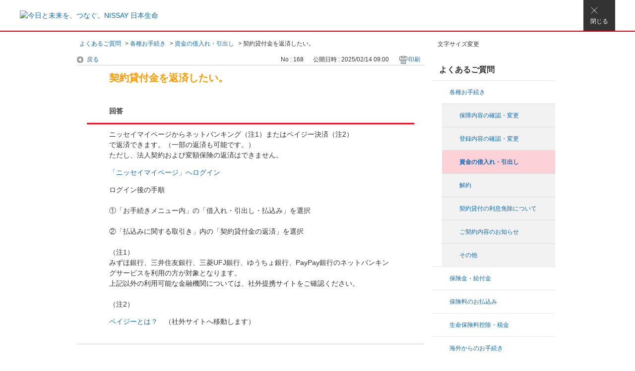

--- FILE ---
content_type: text/html; charset=utf-8
request_url: https://faq.nissay.co.jp/faq/show/168?category_id=45&site_domain=default
body_size: 8147
content:
<!DOCTYPE html PUBLIC "-//W3C//DTD XHTML 1.0 Transitional//EN" "http://www.w3.org/TR/xhtml1/DTD/xhtml1-transitional.dtd">
<html xmlns="http://www.w3.org/1999/xhtml" lang="ja" xml:lang="ja">
  <head>
 <meta http-equiv="content-type" content="text/html; charset=UTF-8" />
    <meta http-equiv="X-UA-Compatible" content="IE=edge,chrome=1" />
    <meta http-equiv="Pragma" content="no-cache"/>
    <meta http-equiv="Cache-Control" content="no-cache"/>
    <meta http-equiv="Expires" content="0"/>
    <meta name="description" content="ニッセイマイページからネットバンキング（注1）またはペイジー決済（注2）
で返済できます。（一部の返済も可能です。）
ただし、法人契約および変額保険の返済はできません。
「ニッセイマイページ」へログイ" />
    <meta name="keywords" content="資金の借入れ・引出し,各種お手続き,日本生命,よくあるご質問" />
    <meta name="csrf-param" content="authenticity_token" />
<meta name="csrf-token" content="PBj4n76XPHPLeHRZhEj55GVBJ6J6KxLp3YUYjSvth7CZcse1zf-U0fJJypzi3kYBedD7OJTyHaUBWNeiHKfwoA" />
    <script src="/assets/application_front_pc-70829ab258f817609cf7b092652328b6cc107d834757186420ba06bcb3c507c9.js"></script>
<script src="/assets/calendar/calendar-ja-da58e63df1424289368016b5077d61a523d45dd27a7d717739d0dbc63fa6a683.js"></script>
<script>jQuery.migrateMute = true;</script>
<script src="/assets/jquery-migrate-3.3.2.min-dbdd70f5d90839a3040d1cbe135a53ce8f7088aa7543656e7adf9591fa3782aa.js"></script>
<link rel="stylesheet" href="/assets/application_front_pc-7cab32363d9fbcfee4c18a6add9fe66228e2561d6fe655ed3c9a039bf433fbd8.css" media="all" />
<link href="/stylesheets/style.css?1sE2Uh29yDqwCxcgHRALQnIVC7xu1-zWt5S57mEq5yVzqwl4btVgmIk6qeV7hrSnboTXJoAO45prSXbBVmCQNQ" media="all" rel="stylesheet" type="text/css" />
<link rel="stylesheet" href="https://faq.nissay.co.jp/css/style.css?site_id=-1" media="all" />
<link rel="stylesheet" href="https://faq.nissay.co.jp/css/style.css?site_id=1" media="all" />

    
    <title>契約貸付金を返済したい。
 | よくあるご質問 | 日本生命保険相互会社</title>
    
  </head>
  <body class="lang_size_medium" id="faq_show">
    
    <a name="top"></a>
    <div id="okw_wrapper">
<!-- Google Tag Manager -->
<noscript><iframe src="//www.googletagmanager.com/ns.html?id=GTM-KZQRT8" height="0" width="0" style="display:none;visibility:hidden"></iframe></noscript>
<script>(function(w,d,s,l,i){w[l]=w[l]||[];w[l].push({'gtm.start':new Date().getTime(),event:'gtm.js'});var f=d.getElementsByTagName(s)[0],j=d.createElement(s),dl=l!='dataLayer'?'&l='+l:'';j.async=true;j.src='//www.googletagmanager.com/gtm.js?id='+i+dl;f.parentNode.insertBefore(j,f);})(window,document,'script','dataLayer','GTM-KZQRT8');</script>
<!-- End Google Tag Manager -->


<!--iOS対応_ページ表示ごとにリロード-->
<script>
window.onpageshow = function(event) {
    if (event.persisted) {
         window.location.reload();
     }
};
</script>
<style id='foo' type='text/css'></style>
<!--<script src="/usr/file/attachment/heightLine.js" type="text/javascript"></script>-->

<header class="l-header-simple">
<div class="l-header-simple__outer">
<div class="l-header-simple__inner">
<div class="header-logo header-logo--simple"><a href="https://www.nissay.co.jp/" class="header-logo__link"><img src="/usr/file/attachment/logo.png" alt="今日と未来を、つなぐ。NISSAY 日本生命" class="header-logo__media" width="386" height="134" fetchpriority="high"></a></div>
<div class="header-close"><button type="button" class="header-close__button" onclick="window.close();"><span class="header-close__text">閉じる</span></button></div>
</div>
</div>
</header><!-- /.l-header-simple -->
      <div id="okw_contents">
        <div id="okw_contents_base">
          <div id="okw_contents_inner" class="clearfix">
            <div id="okw_sub_header" class="clearfix">
              <div id="login_user_name"></div>
              <ul id="fontCol" class="flo_r">
                  <li class="okw_txt">文字サイズ変更</li>
  <li class="fntSml fntSml_ja">
    <a update_flash_color="#d4e0e8" data-remote="true" href="/front/font_size?font_type=small&amp;site_domain=default">S</a>
  </li>
  <li class="fntMidOn fntMidOn_ja">
    <a update_flash_color="#d4e0e8" data-remote="true" href="/front/font_size?font_type=middle&amp;site_domain=default">M</a>
  </li>
  <li class="fntBig fntBig_ja">
    <a update_flash_color="#d4e0e8" data-remote="true" href="/front/font_size?font_type=large&amp;site_domain=default">L</a>
  </li>

              </ul>
              <ul class="okw_bread">
  <li class="okw_bread_list"><a href="/category/show/2?site_domain=default">よくあるご質問</a><span>&nbsp;&gt;&nbsp;</span><a href="/category/show/13?site_domain=default">各種お手続き</a><span>&nbsp;&gt;&nbsp;</span><a href="/category/show/38?site_domain=default">資金の借入れ・引出し</a><span>&nbsp;&gt;&nbsp;</span><span>契約貸付金を返済したい。</span></li>
</ul>
            
            </div>
            
<div id="okw_side" class="flo_r"><div class="colArea clearfix"><div class="oneCol okw_parts_category_tree"><div id="category_tree" class="category_tree">
  <div class="ttl_col"><h2 class="ttl_bg"><span class="icocate_tree">よくあるご質問</span></h2></div>
  
  
  
  <ul id="tree_2" class="category_level_0">
    
  
  <li id="tree_icon_13" class="category_open">
    <div class="category_on cate_pull_inert_bg">
      <a class="pm_icon flo_l" child_url="#" js_effect_time="500" self_tag_id="tree_icon_13" tree_open="true" href="/category/show/13?site_domain=default">/category/show/13?site_domain=default</a><a href="/category/show/13?site_domain=default">各種お手続き</a>
    </div>
    
  <ul id="tree_13" class="category_level_1">
    
  
  <li id="tree_icon_34" >
    <div class="category_none cate_pull_inert_bg">
      <a href="/category/show/34?site_domain=default">保障内容の確認・変更</a>
    </div>
    
  </li>

  
  <li id="tree_icon_35" >
    <div class="category_none cate_pull_inert_bg">
      <a href="/category/show/35?site_domain=default">登録内容の確認・変更</a>
    </div>
    
  </li>

  
  <li id="tree_icon_38" >
    <div class="category_none category_select cate_pull_inert_bg">
      <a href="/category/show/38?site_domain=default">資金の借入れ・引出し</a>
    </div>
    
  </li>

  
  <li id="tree_icon_39" >
    <div class="category_none cate_pull_inert_bg">
      <a href="/category/show/39?site_domain=default">解約</a>
    </div>
    
  </li>

  
  <li id="tree_icon_57" >
    <div class="category_none cate_pull_inert_bg">
      <a href="/category/show/57?site_domain=default">契約貸付の利息免除について</a>
    </div>
    
  </li>

  
  <li id="tree_icon_41" >
    <div class="category_none cate_pull_inert_bg">
      <a href="/category/show/41?site_domain=default">ご契約内容のお知らせ</a>
    </div>
    
  </li>

  
  <li id="tree_icon_40" >
    <div class="category_none cate_pull_inert_bg">
      <a href="/category/show/40?site_domain=default">その他</a>
    </div>
    
  </li>

  </ul>




  </li>

  
  <li id="tree_icon_8" class="category_close">
    <div class="category_on cate_pull_inert_bg">
      <a class="pm_icon flo_l" child_url="/category/tree_open/8?node=1&amp;site_domain=default&amp;tag_id=tree_icon_8" js_effect_time="500" self_tag_id="tree_icon_8" tree_open="true" href="/category/show/8?site_domain=default">/category/show/8?site_domain=default</a><a href="/category/show/8?site_domain=default">保険金・給付金</a>
    </div>
    
  </li>

  
  <li id="tree_icon_15" class="category_close">
    <div class="category_on cate_pull_inert_bg">
      <a class="pm_icon flo_l" child_url="/category/tree_open/15?node=1&amp;site_domain=default&amp;tag_id=tree_icon_15" js_effect_time="500" self_tag_id="tree_icon_15" tree_open="true" href="/category/show/15?site_domain=default">/category/show/15?site_domain=default</a><a href="/category/show/15?site_domain=default">保険料のお払込み</a>
    </div>
    
  </li>

  
  <li id="tree_icon_36" class="category_close">
    <div class="category_on cate_pull_inert_bg">
      <a class="pm_icon flo_l" child_url="/category/tree_open/36?node=1&amp;site_domain=default&amp;tag_id=tree_icon_36" js_effect_time="500" self_tag_id="tree_icon_36" tree_open="true" href="/category/show/36?site_domain=default">/category/show/36?site_domain=default</a><a href="/category/show/36?site_domain=default">生命保険料控除・税金</a>
    </div>
    
  </li>

  
  <li id="tree_icon_20" class="category_close">
    <div class="category_on cate_pull_inert_bg">
      <a class="pm_icon flo_l" child_url="/category/tree_open/20?node=1&amp;site_domain=default&amp;tag_id=tree_icon_20" js_effect_time="500" self_tag_id="tree_icon_20" tree_open="true" href="/category/show/20?site_domain=default">/category/show/20?site_domain=default</a><a href="/category/show/20?site_domain=default">海外からのお手続き</a>
    </div>
    
  </li>

  
  <li id="tree_icon_29" class="category_close">
    <div class="category_on cate_pull_inert_bg">
      <a class="pm_icon flo_l" child_url="/category/tree_open/29?node=1&amp;site_domain=default&amp;tag_id=tree_icon_29" js_effect_time="500" self_tag_id="tree_icon_29" tree_open="true" href="/category/show/29?site_domain=default">/category/show/29?site_domain=default</a><a href="/category/show/29?site_domain=default">ニッセイマイページ</a>
    </div>
    
  </li>

  
  <li id="tree_icon_49" class="category_close">
    <div class="category_on cate_pull_inert_bg">
      <a class="pm_icon flo_l" child_url="/category/tree_open/49?node=1&amp;site_domain=default&amp;tag_id=tree_icon_49" js_effect_time="500" self_tag_id="tree_icon_49" tree_open="true" href="/category/show/49?site_domain=default">/category/show/49?site_domain=default</a><a href="/category/show/49?site_domain=default">日本生命アプリ</a>
    </div>
    
  </li>

  
  <li id="tree_icon_4" class="category_close">
    <div class="category_on cate_pull_inert_bg">
      <a class="pm_icon flo_l" child_url="/category/tree_open/4?node=1&amp;site_domain=default&amp;tag_id=tree_icon_4" js_effect_time="500" self_tag_id="tree_icon_4" tree_open="true" href="/category/show/4?site_domain=default">/category/show/4?site_domain=default</a><a href="/category/show/4?site_domain=default">法人インターネットサービス</a>
    </div>
    
  </li>

  
  <li id="tree_icon_25" class="category_close">
    <div class="category_on cate_pull_inert_bg">
      <a class="pm_icon flo_l" child_url="/category/tree_open/25?node=1&amp;site_domain=default&amp;tag_id=tree_icon_25" js_effect_time="500" self_tag_id="tree_icon_25" tree_open="true" href="/category/show/25?site_domain=default">/category/show/25?site_domain=default</a><a href="/category/show/25?site_domain=default">企業保険インターネットサービス（企保ネット）</a>
    </div>
    
  </li>

  
  <li id="tree_icon_67" class="category_close">
    <div class="category_on cate_pull_inert_bg">
      <a class="pm_icon flo_l" child_url="/category/tree_open/67?node=1&amp;site_domain=default&amp;tag_id=tree_icon_67" js_effect_time="500" self_tag_id="tree_icon_67" tree_open="true" href="/category/show/67?site_domain=default">/category/show/67?site_domain=default</a><a href="/category/show/67?site_domain=default">NISSAY ハピネスナビ</a>
    </div>
    
  </li>

  
  <li id="tree_icon_43" class="category_close">
    <div class="category_on cate_pull_inert_bg">
      <a class="pm_icon flo_l" child_url="/category/tree_open/43?node=1&amp;site_domain=default&amp;tag_id=tree_icon_43" js_effect_time="500" self_tag_id="tree_icon_43" tree_open="true" href="/category/show/43?site_domain=default">/category/show/43?site_domain=default</a><a href="/category/show/43?site_domain=default">ずっともっとサービス</a>
    </div>
    
  </li>

  
  <li id="tree_icon_3" >
    <div class="category_none cate_pull_inert_bg">
      <a href="/category/show/3?site_domain=default">ベストドクターズ・サービス</a>
    </div>
    
  </li>

  
  <li id="tree_icon_22" class="category_close">
    <div class="category_on cate_pull_inert_bg">
      <a class="pm_icon flo_l" child_url="/category/tree_open/22?node=1&amp;site_domain=default&amp;tag_id=tree_icon_22" js_effect_time="500" self_tag_id="tree_icon_22" tree_open="true" href="/category/show/22?site_domain=default">/category/show/22?site_domain=default</a><a href="/category/show/22?site_domain=default">保険加入のご検討・お申込み</a>
    </div>
    
  </li>

  
  <li id="tree_icon_72" class="category_close">
    <div class="category_on cate_pull_inert_bg">
      <a class="pm_icon flo_l" child_url="/category/tree_open/72?node=1&amp;site_domain=default&amp;tag_id=tree_icon_72" js_effect_time="500" self_tag_id="tree_icon_72" tree_open="true" href="/category/show/72?site_domain=default">/category/show/72?site_domain=default</a><a href="/category/show/72?site_domain=default">財形</a>
    </div>
    
  </li>

  
  <li id="tree_icon_60" class="category_close">
    <div class="category_on cate_pull_inert_bg">
      <a class="pm_icon flo_l" child_url="/category/tree_open/60?node=1&amp;site_domain=default&amp;tag_id=tree_icon_60" js_effect_time="500" self_tag_id="tree_icon_60" tree_open="true" href="/category/show/60?site_domain=default">/category/show/60?site_domain=default</a><a href="/category/show/60?site_domain=default">その他</a>
    </div>
    
  </li>

  </ul>









</div>
</div></div></div><div id="okw_center" class="okw_side flo_l"><div class="colArea clearfix"><div class="oneCol okw_main_faq">    <!-- FAQ_CONTENTS_AREA -->
    <div class="faq_qstInf_col clearfix">
    <ul class="siteLink">
        <li class="preLink">
            <a title="戻る" href="/category/show/45?site_domain=default">戻る</a>
        </li>
    </ul>
  <ul class="faq_dateNo flo_r">
    <li class="faq_no">No&nbsp;:&nbsp;168</li>
      <li class="faq_date">公開日時&nbsp;:&nbsp;2025/02/14 09:00</li>
        <li class="faq_print">
          <span class="icoPrint">
              <a target="_blank" href="/print/faq/168?category_id=45&amp;site_domain=default">印刷</a>
          </span>
        </li>
  </ul>
</div>
<span class="mark_area"></span>

<script type='text/javascript'>
    //<![CDATA[
    $(function() {
        $("#faq_tag_search_return_button").click(function () {
            const keywordTagsJ = JSON.stringify()
            const faqId = `${}`
            faq_popup_close_log(keywordTagsJ, faqId);
            window.close();
            return false;
        });
    });
    //]]>
</script>

<h2 class="faq_qstCont_ttl"><span class="icoQ">契約貸付金を返済したい。
</span></h2>
<div class="faq_qstCont_col">
  <dl class="faq_cate_col clearfix">
    <dt>カテゴリー&nbsp;:&nbsp;</dt>
    <dd>
      <ul>
          <li class="clearfix">
            <a href="/category/show/2?site_domain=default">よくあるご質問</a><span>&nbsp;&gt;&nbsp;</span><a href="/category/show/13?site_domain=default">各種お手続き</a><span>&nbsp;&gt;&nbsp;</span><a href="/category/show/38?site_domain=default">資金の借入れ・引出し</a>
          </li>
      </ul>
    </dd>
  </dl>
</div>
<h2 class="faq_ans_bor faq_ans_ttl">
    <span class="icoA">回答</span>
</h2>
<div class="faq_ans_col">
  <div id="faq_answer_contents" class="faq_ansCont_txt clearfix">
    <div>ニッセイマイページからネットバンキング（注1）またはペイジー決済（注2）<br>
で返済できます。（一部の返済も可能です。）<br>
ただし、法人契約および変額保険の返済はできません。</div>
<ul class="list-link-01"><li><a target="_blank" href="https://www.nissay.co.jp/keiyaku/senyo/login/"><span>「ニッセイマイページ」へログイン</span></a></li>
</ul>
<div>ログイン後の手順</div>
<div>&nbsp;</div>
<div>①「お手続きメニュー内」の「借入れ・引出し・払込み」を選択</div>
<div>&nbsp;</div>
<div>②「払込みに関する取引き」内の「契約貸付金の返済」を選択</div>
<div>&nbsp;</div>
<div>（注1）<br>
みずほ銀行、三井住友銀行、三菱UFJ銀行、ゆうちょ銀行、PayPay銀行のネットバンキングサービスを利用の方が対象となります。<br>
上記以外の利用可能な金融機関については、社外提携サイトをご確認ください。</div>
<div>&nbsp;</div>
<div>（注2）</div>
<ul class="list-link-01"><li><a target="_blank" href="https://www.jampa.gr.jp/"><span>ペイジーとは？</span></a><a href="https://www.jampa.gr.jp/"><span><img class="cke5-image icn" src="/usr/file/attachment/icn_window_01.gif" alt="" width="13" height="10"></span></a><span>　（社外サイトへ移動します）</span></li>
</ul>

  </div>
  
</div>

<script type="text/javascript">
$(function() {
  function resetFaqCountFlag() {
    window.__faq_countup_sent__ = false;
  }

  function countUpOnce() {
    // すでに送信済みならスキップ
    if (window.__faq_countup_sent__) return;
    window.__faq_countup_sent__ = true;

    fetch("/faq/countup?site_domain=default", {
      method: "POST",
      headers: {
        "Content-Type": "application/json",
        "X-CSRF-Token": $('meta[name=csrf-token]').attr('content'),
        "X-Requested-With": "XMLHttpRequest"
      },
      body: JSON.stringify({
        faq_id: "168",
        category_id: "38"
      })
    });
  }

  countUpOnce();

  // PC タグ検索 個別のモーダルを閉じる場合
  $("#faq_show .faq_tag_search_return_button").on("click", function() {
    resetFaqCountFlag();
  });
  // PC タグ検索 全てのモーダルを閉じる場合
  $("#faq_show .faq_tag_search_close_button").on("click", function() {
    resetFaqCountFlag();
  });

  // スマホ タグ検索
  $('.faq_tag_modal_close_btn').on("click", function() {
    resetFaqCountFlag();
  });

  // PC スーパーアシスタント Colorboxモーダルを閉じる場合
  $(document).on("cbox_closed", function() {
    resetFaqCountFlag();
  });

  // スマホ スーパーアシスタント FAQ詳細から戻る場合
  $("#toggle_preview_faq").on("click", function() {
    resetFaqCountFlag();
  });
});
</script>


    <!-- /FAQ_CONTENTS_AREA -->


</div></div><div class="colArea clearfix"><div class="oneCol okw_parts_enquete">  <div class="okw_enquete_area">
    <h2 class="questioner_ttl" id="enquete_form_message">アンケート:ご意見をお聞かせください</h2>
    <div class="questioner_col">
      <form id="enquete_form" update_flash_color="#d4e0e8" action="/faq/new_faq_enquete_value?site_domain=default" accept-charset="UTF-8" data-remote="true" method="post"><input type="hidden" name="authenticity_token" value="roCLJMoMTHEQrutY0l87vSXPJkxnAYEYgRP4qWAy75dztQFsE4a3THsyuOK5GfAXe-kcyPtmMUmXhk3UgFsIgg" autocomplete="off" />
        <ul class="faq_form_list">
          <input value="168" autocomplete="off" type="hidden" name="faq_enquete_value[faq_id]" id="faq_enquete_value_faq_id" />
          <input value="45" autocomplete="off" type="hidden" name="faq_enquete_value[category_id]" id="faq_enquete_value_category_id" />
          
            <li>
                  <input type="radio" value="1" checked="checked" name="faq_enquete_value[enquete_id]" id="faq_enquete_value_enquete_id_1" />
              <label for="faq_enquete_value_enquete_id_1">参考になった</label>
            </li>
            <li>
                  <input type="radio" value="2" name="faq_enquete_value[enquete_id]" id="faq_enquete_value_enquete_id_2" />
              <label for="faq_enquete_value_enquete_id_2">参考にならなかった</label>
            </li>
        </ul>
          <div class="questioner_txt_col">
            <span class="questioner_sub_msg">ご意見・ご感想をお寄せください</span>
                <textarea cols="70" rows="2" class="questioner_txt" name="faq_enquete_value[comment]" id="faq_enquete_value_comment">
</textarea>
            <span class="questioner_description">お問い合わせを入力されましてもご返信はいたしかねます</span>
          </div>
        <div class="questioner_submit_btn">
          <input type="submit" name="commit" value="送信する" id="enquete_form_button" class="questioner_btn" />
        </div>
<input type="hidden" name="site_domain" value="default" /></form>    </div>
  </div>

</div></div><div class="colArea clearfix"><div class="flo_l twoCol okw_parts_usr_12"><script type='text/javascript'>
//<![CDATA[
(function() {
$(document).ready(function(){

//-------------------------------------------------------ここからアンケートボタン表示処理

//○、×のボタンの表示処理
var btnContainer = $("<div>")

//○、×のボタンを設定
$('.faq_form_list > li').each(function (i) {
var enqueteId = $(this).children("input").val();
var enqueteBtn = $("<input>", {'name': "faq_enquete_value[enquete_id]", 'id': "enquete_radio" + i});
enqueteBtn.attr("type", "radio").attr("value", enqueteId);
var enqueteLabel = $("<label>", {'id': "enquete_btn" + i, 'class': "submit_enquete_btn" + i});
enqueteLabel.attr("for", "enquete_radio" + i);

//○、×のボタンをコンテナに格納
enqueteLabel.append(enqueteBtn);
btnContainer.append(enqueteLabel);
});

//formタグの中にボタンを設置
$('#enquete_form').append(btnContainer);

//非表示
$('.faq_form_list > li').remove();

//初期表示時はアンケート記入欄
var questionerTxtCol = $('.questioner_txt_col').remove();
//初期表示時は送信ボタンを非表示
var questionerSubmitBtn = $('.questioner_submit_btn').remove();

//-------------------------------------------------------ここまでアンケートボタン表示処理


//メッセージを出力するための修正
var messageId = $('#enquete_form_message').attr('id','new_enquete_form_message');

//マウスオーバー時処理
$('.submit_enquete_btn').mouseover(function() {
if ($(this).hasClass('hover_btn')) return;
$(this).addClass('hover_btn');
});

//マウスアウト時処理
$('.submit_enquete_btn').mouseout(function() {
if (!$(this).hasClass('hover_btn'))  return;
$(this).removeClass('hover_btn');
});

//アンケートボタン押下時処理
$('input[id^="enquete_radio"]').click(function(){

var marubatsuJudgeId = $(this).attr('id');
var maruId = 'enquete_radio0';
var batsuId = 'enquete_radio1';

// 20210517 アンケートボタンの非活性化


//アンケートボタン非活性時は未処理
if ($(this).hasClass('disable_btn'))  return;

//アンケート文言変更
$('#new_enquete_form_message').html('送信ボタンを押してください。');

//押下されたアンケートボタンのIDを取得
var marubatsuJudgeId = $(this).attr('id');
var maruId = "enquete_radio0"
var batsuId = "enquete_radio1"

//アンケート「×」ボタン押下時
if(marubatsuJudgeId == batsuId) {
$('.submit_enquete_btn0').addClass('disable_btn');
//アンケート記入欄を表示
$('#enquete_form').append(questionerTxtCol);
$('#enquete_form').append(questionerSubmitBtn);

//ガード文言削除
$('.questioner_sub_msg').remove();

//ガード文言変更
$('.questioner_description').html('このフォームに入力していただいた内容への回答はしておりません。<br>個別のご質問につきましては<a href="https://www.nissay.co.jp/navigator/contact/">「お問合せ」</a>をご利用ください。');

//プレースホルダー設定
$('.questioner_txt').attr('placeholder', 'ご意見・ご要望をお聞かせください ');

//送信ボタンの活性化
$('#enquete_form_button').removeAttr('disabled');

//マウスオーバー時処理2
$('#enquete_form_button').mouseover(function() {
if ($(this).hasClass('send_button_pointer')) return;
$(this).addClass('send_button_pointer');
});

//マウスアウト時処理2
$('#enquete_form_button').mouseout(function() {
if (!$(this).hasClass('send_button_pointer'))  return;
$(this).removeClass('send_button_pointer');
});



} else {

$('.submit_enquete_btn1').addClass('disable_btn');
} 
//アンケート記入欄を表示
$('#enquete_form').append(questionerTxtCol);
$('#enquete_form').append(questionerSubmitBtn);

//ガード文言削除
$('.questioner_sub_msg').remove();

//ガード文言変更
$('.questioner_description').html('このフォームに入力していただいた内容への回答はしておりません。<br>個別のご質問につきましては<a href="https://www.nissay.co.jp/navigator/contact/">「お問合せ」</a>をご利用ください。');

//プレースホルダー設定
$('.questioner_txt').attr('placeholder', 'ご意見・ご要望をお聞かせください ');

//送信ボタンの活性化
$('#enquete_form_button').removeAttr('disabled');

//マウスオーバー時処理2
$('#enquete_form_button').mouseover(function() {
if ($(this).hasClass('send_button_pointer')) return;
$(this).addClass('send_button_pointer');
});

//マウスアウト時処理2
$('#enquete_form_button').mouseout(function() {
if (!$(this).hasClass('send_button_pointer'))  return;
$(this).removeClass('send_button_pointer');
});

});

//送信ボタン押下時の挙動
$('#enquete_form').on('click','#enquete_form_button',function(){

$('#new_enquete_form_message').html('アンケートへのご協力ありがとうございます');

//送信ボタン非活性時は未処理（表示されていない）
if ($(this).hasClass('disable_btn'))  return;

//フォームの送信（アンケート回答内容&入力内容）
$('#enquete_form').submit();

//アンケート部非表示
$('#enquete_form').remove();

//完了文言設定
var completeNotesContainer = $("<div>");
completeNotesContainer.append('<span>ご回答いただきまして、ありがとうございます。<br>今後の参考にさせていただきます。</span>');

//完了文言エリア表示
$('.questioner_col').append(completeNotesContainer);

});

});



})();

//]]>
</script>

<style type='text/css'>
.okw_enquete_area {
 background: #FFFFFF;
 border: solid 2px #fd0e23;
 border-radius: 0px;
 width: 80%;
 padding: 0;
 }

.questioner_ttl {
 border: none; background: #fd0e23;
 text-align: center;
 color: #FFFFFF;
 margin-bottom: 10px;
 padding-bottom: 10px;
 }

.submit_enquete_btn {
 width:120px; height:
100px; margin: 0 30px 10px;
 border: none;
 display: inline-block;
 }

.submit_enquete_btn > input[type='radio'] {
 opacity: 0;
 filter: alpha(opacity=0);- ms-filter: "alpha(opacity=0)";
 }

#enquete_btn0 {
 background: url('/usr/file/attachment/btn_vote_enable1.png') no-repeat;
  background-size: contain;
 }

#enquete_btn1 {
 background: url('/usr/file/attachment/btn_vote_enable2.png') no-repeat;
 background-size: contain;
 }

#enquete_btn0.hover_btn {
 background: url('/usr/file/attachment/btn_vote_enable1_hover.png') no-repeat;
 cursor: pointer;
 background-size: contain;
 }

#enquete_btn1.hover_btn {
 background: url('/usr/file/attachment/btn_vote_enable2_hover.png') no-repeat;
 cursor: pointer;
 background-size: contain;
}

#enquete_btn0.disable_btn {
 background: url('/usr/file/attachment/btn_vote_disable1.png') no-repeat; 
 cursor: auto;
 background-size: contain;
 }

#enquete_btn1.disable_btn {
 background: url('/usr/file/attachment/btn_vote_disable2.png') no-repeat;
 cursor: auto; background-size: contain;
 }

.display_none {
 display:none;
}

.questioner_txt_col {
 width: 400px;
 text-align: center;
 margin: auto;
 padding-top: 10px;
 padding-bottom: 10px;
 }

.questioner_txt {
    height: 150px;
 }

.questioner_btn {
 color: #4c4c4c;
}

.questioner_description {
  color: #4c4c4c;
}

.send_button_pointer {
 cursor: pointer;
}
.submit_enquete_btn0 {
 width:120px; height:
100px; margin: 0 30px 10px;
 border: none;
 display: inline-block;
 }

.submit_enquete_btn1 {
 width:120px; height:
 100px; margin: 0 30px 10px;
 border: none;
 display: inline-block;
 }

.submit_enquete_btn0 > input[type='radio'] {
 opacity: 0;
 filter: alpha(opacity=0);- ms-filter: "alpha(opacity=0)";
 }

.submit_enquete_btn1 > input[type='radio'] {
 opacity: 0;
 filter: alpha(opacity=0);- ms-filter: "alpha(opacity=0)";
 }



</style></div><div class="flo_r twoCol"></div></div><div class="colArea clearfix"><div class="oneCol okw_parts_faq_relations">  <span class="spinner"></span>

  <script type="text/javascript">
      $.ajax({
          type: 'GET',
          url: '/custom_part/faq_relations?category_id=38&id=168&site_domain=default&split=false',
          dataType: 'html',
          success: function(data) {
              $('.okw_parts_faq_relations').html(data)
          }
      });
  </script>
</div></div><p class="topLink"><a href="#top">TOPへ</a></p></div>
<script type="text/javascript">
$(function() {
  function resetFaqCountFlag() {
    window.__faq_countup_sent__ = false;
  }

  function countUpOnce() {
    // すでに送信済みならスキップ
    if (window.__faq_countup_sent__) return;
    window.__faq_countup_sent__ = true;

    fetch("/faq/countup?site_domain=default", {
      method: "POST",
      headers: {
        "Content-Type": "application/json",
        "X-CSRF-Token": $('meta[name=csrf-token]').attr('content'),
        "X-Requested-With": "XMLHttpRequest"
      },
      body: JSON.stringify({
        faq_id: "168",
        category_id: "38"
      })
    });
  }

  countUpOnce();

  // PC タグ検索 個別のモーダルを閉じる場合
  $("#faq_show .faq_tag_search_return_button").on("click", function() {
    resetFaqCountFlag();
  });
  // PC タグ検索 全てのモーダルを閉じる場合
  $("#faq_show .faq_tag_search_close_button").on("click", function() {
    resetFaqCountFlag();
  });

  // スマホ タグ検索
  $('.faq_tag_modal_close_btn').on("click", function() {
    resetFaqCountFlag();
  });

  // PC スーパーアシスタント Colorboxモーダルを閉じる場合
  $(document).on("cbox_closed", function() {
    resetFaqCountFlag();
  });

  // スマホ スーパーアシスタント FAQ詳細から戻る場合
  $("#toggle_preview_faq").on("click", function() {
    resetFaqCountFlag();
  });
});
</script>


          </div>
        </div>
      </div>
<!--twoCol配置時、中身がないものは非表示-->
<script type='text/javascript'>
$(window).on('load',function(){
$(".twoCol:not(:has(div))").hide();
});
</script>
<!--サブカテゴリーページ、中身がないものは非表示-->
<script type='text/javascript'>
$(window).on('load',function(){
$(".colArea:not(:has(div))").hide();
});
</script>

<!--小_移動-->
<script type='text/javascript'>
$(window).on('load',function(){
	$('.fntSml').insertAfter('.fntBig');
	$('.fntSmlOn').insertAfter('.fntBig');
	$('.fntSml').insertAfter('.fntBigOn');
	$('#fontCol').show();
});
$(document).ajaxComplete(function(event, xhr, settings) {
  var pattern = new RegExp('/front/font_size?');
  if (!pattern.test(settings.url)) return;

  $('.fntSml').insertAfter('.fntBig');
  $('.fntSmlOn').insertAfter('.fntBig');
  $('.fntSml').insertAfter('.fntBigOn');
  $('#fontCol').show();
});
</script>

<div class="l-simpleStructure-button">
<div class="m-button m-button--center"><button type="button" class="m-button__main m-button__main--close" onclick="window.close();">閉じる</button></div>
</div>

<div class="l-copy">
<div class="l-copy__inner">
<div class="l-copy__textWrap">
<small class="l-copy__text"><span class="l-copy__textItem">Copyright © 日本生命保険相互会社</span></small>
</div>
<div class="l-copy__media"><img class="l-copy__mediaItem" src="/usr/file/attachment/logo.png" alt="今日と未来を、つなぐ。NISSAY 日本生命" width="386" height="134"></div>
</div>
</div>      <div id="okw_footer_default" class="clearfix">
        <p id="okw_logo_footer" class="flo_r logo_footer">
          <a href="https://aisaas.pkshatech.com/faq/" target="_blank">PKSHA FAQ logo</a>
        </p>
      </div>
    </div>


  </body>
</html>


--- FILE ---
content_type: text/html; charset=utf-8
request_url: https://faq.nissay.co.jp/custom_part/faq_relations?category_id=38&id=168&site_domain=default&split=false
body_size: 535
content:
    <div class="ttl_col"><h2 class="ttl_bg"><span class="icoFaq">関連するFAQ</span></h2></div>
    <ul class="faq_relate_list">
        <li class="faq_list_bg1 Q_sml">
          <a title="契約貸付を利用したい。" href="/faq/show/167?category_id=38&amp;site_domain=default">契約貸付を利用したい。</a>
        </li>
        <li class="faq_list_bg2 Q_sml">
          <a title="急にお金が必要になったときは、どうしたらよいのでしょうか。" href="/faq/show/166?category_id=38&amp;site_domain=default">急にお金が必要になったときは、どうしたらよいのでしょうか。</a>
        </li>
        <li class="faq_list_bg1 Q_sml">
          <a title="契約貸付金の利用可能額を知りたい。" href="/faq/show/170?category_id=38&amp;site_domain=default">契約貸付金の利用可能額を知りたい。</a>
        </li>
        <li class="faq_list_bg2 Q_sml">
          <a title="現在利用している契約貸付金は、いくらですか？
" href="/faq/show/181?category_id=38&amp;site_domain=default">現在利用している契約貸付金は、いくらですか？
</a>
        </li>
        <li class="faq_list_bg1 Q_sml">
          <a title="お客様番号(お客様ID)とは何ですか？" href="/faq/show/144?category_id=38&amp;site_domain=default">お客様番号(お客様ID)とは何ですか？</a>
        </li>
    </ul>



--- FILE ---
content_type: text/css
request_url: https://faq.nissay.co.jp/css/style.css?site_id=1
body_size: 8834
content:
:root {
  /* 基本となるカラー（ほとんどの場合変更不要） */
  --COLOR_BASE_DARK: #333;
  --COLOR_BASE_LIGHT: #fff;
  /* このサイト固有の主要カラー */
  --COLOR_BRAND_PRIMARY: #dc000c;
  --COLOR_BRAND_SECONDARY: #d9d9d9;
  /* 背景色として汎用的に使用するカラー */
  --COLOR_BACKGROUND_LIGHT: #fff;
  --COLOR_BACKGROUND_DARKGRAY: #ebebec;
  --COLOR_BACKGROUND_GRAY: #f8f8f8;
  /* 罫線色として汎用的に使用するカラー */
  --COLOR_OUTLINE_DARK: #efefef;
  /* 余白や高さの基準になるサイズ */
  --SPACING: 4px;
  /* ブレークポイント */
  --MAJOR_BREAKPOINT: 768px;
  /* ウィンドウ幅がコンテンツ幅以下時の左右の余白 */
  --OUTSIDE_GUTTER_SP: calc(var(--SPACING) * 4);
  --OUTSIDE_GUTTER_PC: calc(var(--SPACING) * 6);
  /* コンテンツ幅 */
  --CONTENT_WIDTH_SP: calc(375px - (var(--OUTSIDE_GUTTER_SP) * 2));
  --CONTENT_WIDTH_PC: 1200px;
  /* モジュール間マージンとして汎用的に使用するサイズ */
  --SIZE_MODULE_MARGIN: calc(var(--SPACING) * 10);
  /* モジュールを入れ子にしたときのモジュール間マージン */
  --SIZE_NESTED_MODULE_MARGIN: calc(var(--SPACING) * 4);
  /* transition */
  --TRANSITION: 0.3s cubic-bezier(0.25, 0.8, 0.25, 1);
  /* z-index ※ 500を上限として、z-indexの定義を行うこと */
  --ZINDEX_OVERLAY: 500;
  --ZINDEX_HEADER: 200;
  --ZINDEX_PAGE_TOP: 100;
  --ZINDEX_LAYER4: 20;
  --ZINDEX_LAYER3: 15;
  --ZINDEX_LAYER2: 10;
  --ZINDEX_LAYER1: 5;
  --ZINDEX_DEFAULT: 0;
  --ZINDEX_BEHIND: -1;
  /* font-family */
  --FONT_FAMILY: "Yu Gothic", "游ゴシック", "YuGothic", "Hiragino Kaku Gothic ProN", sans-serif;
  /* height */
  --HEADER_HEIGHT: 62px;
  --FOOTER_HEIGHT: 890px;
  /* line-height */
  --LINE_HEIGHT: 1.5;
  --LINE_HEIGHT_WIDE: 1.75;
}

body {
  font-family: 'ヒラギノ角ゴ ProN', 'Hiragino Kaku Gothic ProN', 'メイリオ', 'Meiryo','ＭＳ Ｐゴシック', 'MS PGothic',sans-serif; /* 文字フォント */
  color: #4c4c4c;
  min-width: 980px;
}

img {
  max-width: 100%;
  height: auto;
}

button {
  cursor: pointer;
}

/* ------------------------------
     link
------------------------------ */
/* リンク */
a:link {
    color: #0b6aba; /* テキスト色 */
    text-decoration: none; /* テキスト装飾 */
}
/* 訪問済み */
a:visited {
    color: #0b6aba; /* テキスト色 */
    text-decoration: none; /* テキスト装飾 */
}
/* ホバー */
a:hover {
    color: #2e93e9;
    text-decoration: underline !important;
}
/* アクティブ */
a:active {
    color: #2e93e9 !important;
    text-decoration: underline !important;
}
#okw_contents, #okw_contents_base, #okw_contents_inner {
    background: transparent;
}

#okw_contents {
  margin-top: 10px;
}

#okw_contents_base {
    width: 970px;
}
#okw_contents_base, #okw_contents_inner {
    padding: 0;
}
.twoCol {
    width: 480px;
}

/*パンくず*/
.okw_bread {
    width: 690px;
    padding: 5px;
}

/*文字サイズ周り*/
#fontCol {
	display: none;
	margin-right: 5px;
}
.okw_txt {
    margin-top: 6px;
}
/* ------------------------------
     font size
------------------------------ */
/* 大 */
body.lang_size_large,
.lang_size_large textarea {
    font-size: 110%; /* 文字サイズ */
}
.lang_size_large .login_txt,
.lang_size_large .keyword_frm {
    font-size: 100%; /* 文字サイズ */
}
/* 中 */
body.lang_size_medium,
.lang_size_medium .login_txt,
.lang_size_medium  .keyword_frm,
.lang_size_medium textarea {
    font-size: 88%; /* 文字サイズ */
}
/* 小→最大に変更 */
body.lang_size_small,
.lang_size_small textarea {
    font-size: 120%; /* 文字サイズ */
}
.lang_size_small .login_txt,
.lang_size_small .keyword_frm {
    font-size: 110%; /* 文字サイズ */
}
.fntBig,
.fntMid,
.fntSml,
li.fntBigOn,
li.fntMidOn,
li.fntSmlOn {
	width: 48px;
	height: 30px;
	margin-right: 0;
}
/* 大 */
li.fntBig {
    background-image: url("/usr/file/attachment/font_big_off.png"); /* 背景画像 */
}
/* 中 */
li.fntMid {
    background-image: url("/usr/file/attachment/font_mid_off.png"); /* 背景画像 */
}
/* 小 */
li.fntSml {
    background-image: url("/usr/file/attachment/font_max_off.png"); /* 背景画像 */
}
/* 大 アクティブ */
li.fntBigOn {
    background-image: url("/usr/file/attachment/font_big_on.png"); /* 背景画像 */
}
/* 中 アクティブ */
li.fntMidOn {
    background-image: url("/usr/file/attachment/font_mid_on.png"); /* 背景画像 */
}
/* 小 アクティブ */
li.fntSmlOn {
    background-image: url("/usr/file/attachment/font_max_on.png"); /* 背景画像 */
}
/* 大 ホバー */
li.fntBig:hover {
    background-image: url("/usr/file/attachment/font_big_h.png"); /* 背景画像 */
}
/* 中 ホバー */
li.fntMid:hover {
    background-image: url("/usr/file/attachment/font_mid_h.png"); /* 背景画像 */
}
/* 小 ホバー */
li.fntSml:hover {
    background-image: url("/usr/file/attachment/font_max_h.png"); /* 背景画像 */
}

/*ヘッダー*/
.l-header-simple {
  font-family: var(--FONT_FAMILY);
}

.l-header-simple__outer {
  background-color: #fff;
  border-bottom: 2px solid var(--COLOR_BRAND_PRIMARY);
  z-index: var(--ZINDEX_HEADER);
}
@media screen and (768px <= width) {
  .l-header-simple__outer {
    height: auto;
    padding-inline: 20px;
  }
}

.l-header-simple__inner {
  display: flex;
  min-height: 62px;
  justify-content: space-between;
  max-width: var(--CONTENT_WIDTH_PC);
  margin: 0 auto;
}
@media screen and (768px <= width) {
  .l-header-simple__inner {
    align-items: center;
    padding-block: 26px;
  }
}
.header-logo {
  display: grid;
  place-content: center;
  grid-area: logo;
}
@media screen and (768px <= width) {
  .header-logo {
    place-content: end;
  }
}
@media screen and (1200px <= width) {
  .header-logo {
    place-content: center;
  }
}
@media screen and (width < 768px) {
  .header-logo--simple {
    padding: 6px 0 0 16px;
  }
}

.header-logo__media {
  height: auto;
  max-width: 100%;
  width: 133px;
}
@media screen and (768px <= width) {
  .header-logo__media {
    width: 143px;
  }
}
@media screen and (1200px <= width) {
  .header-logo__media {
    width: 193px;
  }
}

.header-close__button {
  position: relative;
  display: grid;
  gap: 4px;
  justify-content: center;
  grid-template-rows: 1fr auto;
  align-items: end;
  width: 64px;
  height: 100%;
  color: #fff;
  cursor: pointer;
  border: 0;
  background-color: var(--COLOR_BASE_DARK);
  font-family: var(--FONT_FAMILY) !important;
}
@media screen and (768px <= width) {
  .header-close__button {
    grid-template-columns: 1fr auto;
    grid-template-rows: unset;
    width: auto;
    min-width: 100px;
    height: auto;
    gap: 12px;
    min-height: 40px;
    padding-inline: 13px;
    align-items: center;
  }
}
.header-close__button::before {
  content: "";
  width: 16px;
  height: 16px;
  background-image: url("[data-uri]");
  background-repeat: no-repeat;
  background-size: contain;
  margin-inline: auto;
}
@media screen and (768px <= width) {
  .header-close__button::before {
    order: 2;
  }
}

.header-close__text {
  font-size: 12px;
  line-height: var(--LINE_HEIGHT_WIDE);
  padding-bottom: 8px;
}
@media screen and (768px <= width) {
  .header-close__text {
    padding-bottom: 0;
    order: 1;
    font-size: 16px;
    font-weight: bold;
  }
}


/*見出しアイコン非表示*/
.icoInf, .icoKeyword, .icoQa, .icoNew, .icoCate, .icoResult, .icoHelpdesk, .icoLogin, .icoFavorite, .icoPickup, .icoCommunity, .icoProf, .icoKey, .icoFaq {
    background-image: none;
    padding: 18px 0 0 15px;
}

/*colArea*/
.colArea {
    margin-bottom: 20px;
}

/*見出し*/
.ttl_col {
    background: transparent url(/usr/file/attachment/title_start.jpg) no-repeat scroll left top;
    height: 53px;
    padding-left: 10px;
}
.ttl_bg {
    background: transparent url(/usr/file/attachment/title_main.jpg) no-repeat scroll right top;
    height: 53px;
}
.ttl_col h2 {
    font-size: 17px;
    padding: 2px 0 0 0px;
}

.okw_parts_attention_keyword .ttl_col {
    background: transparent url(/usr/file/attachment/yoku_title_start.jpg) no-repeat scroll left top;
    height: 48px;
    padding-left: 10px;
}
.okw_parts_attention_keyword .ttl_bg {
    background: transparent url(/usr/file/attachment/yoku_title_main.jpg) no-repeat scroll right top;
    height: 48px;
}
.icoHot {
    background-image: none;
    padding: 16px 0 0 15px;
    font-size: 15px;
}
.attention_keyword_list {
    padding: 17px 30px;
    margin-top: 0;
}

/*info&news位置調整*/
.twoCol.okw_parts_info_and_news {
    margin-top: -169px;
    height: 277px;
}
.lang_size_large .twoCol.okw_parts_info_and_news {
    margin-top: -174px;
    padding-bottom: 16px;
}
.lang_size_small .twoCol.okw_parts_info_and_news {
    margin-top: -176px;
    padding-bottom: 22px;
}
.datetime {
    float: left;
    width: 100%;
}

.infoTxt {
	margin-top: 5px;
}
.newsList li {
    margin-bottom: 10px;
    background: transparent url(/usr/file/attachment/list02.png) no-repeat top left -4px;
    padding-left: 15px;
}

.newsList li + li + li + li + li {
    display: none;
}

/*パーツ背景*/
.oneCol {
	background: transparent url(/usr/file/attachment/oneCol_bg.png) repeat-y  center bottom;
}
.oneCol.okw_parts_search {
	background: transparent url(/usr/file/attachment/twoCol_bg.png) repeat-y  center bottom;
	padding-bottom: 1px;
}
.okw_side .oneCol {
    background: transparent url(/usr/file/attachment/okw_center_bg.png) repeat-y center bottom;
}
#faq_show .okw_side .oneCol {
    background: transparent;
}
.twoCol {
	background: transparent url(/usr/file/attachment/twoCol_bg.png) repeat-y  center bottom;
}


.search_frmArea {
    margin: 20px 30px 26px;
}
.keyword_frm {
    border-width: 1px;
    width: 74.5%;
    padding: 0 10px;
}
#okw_side .oneCol.okw_parts_search {
    background: transparent url(/usr/file/attachment/okw_side_bg.png) repeat-y center bottom;
    margin-bottom: 15px;
}
#okw_side .oneCol.okw_parts_search .search_frmArea {
    padding: 5px 20px;
}
#okw_side .oneCol.okw_parts_search .search_frmArea .keyword_frm {
    width: 198px;
}

.search_frmArea .keyword_frmbtn {
    background: transparent url(/usr/file/attachment/btn_search.png) no-repeat scroll left top;
    width: 70px;
    height: 30px;
    text-indent: -99999px;
    margin: 0 0 0 15px;
}
.search_frmArea .keyword_frmbtn:hover {
    background: transparent url(/usr/file/attachment/btn_search_h.png) no-repeat scroll left top;
}
#okw_side .oneCol.okw_parts_search .search_frmArea .keyword_frmbtn {
    margin: 8px 0 10px 75px;
}

/*パーツのリスト*/
.qaList, .newsList, .faqList {
    margin: 20px 30px;
}
.qaList li, .faqList li {
    background: transparent url(/usr/file/attachment/list01.png) no-repeat top left -1px;
    padding-left: 20px;
}

/*【一覧表示】表記*/
.okw_parts_favorite_faq .list, .okw_parts_pickup_faq .list, .okw_parts_mypage_list .list {
	margin-top: 19px;
}

#category_show .cate_middle {
    padding-top: 4px;
}

#category_show .cate_middle a {
    font-size: 15px;
}

#okw_center .twoCol {
    width: 345px;
    background: transparent url(/usr/file/attachment/twoCol_center_bg.png) repeat-y center bottom;
}

#okw_center .oneCol.okw_parts_access_rank_faq, #okw_center .oneCol.okw_parts_new_faq {
    padding-bottom: 5px;
}
#okw_center .okw_parts_info_and_news {
    padding-bottom: 10px;
}

/*全体カテゴリ一覧*/
.cateList_area {
    padding: 0px 30px 26px;
}
.cate_icon {
    width: 80px;
    margin-left: -5px;
}
.cateList_box {
    margin: 0;
    padding: 13px 0;
    border-top: solid 1px #e4e4e4;
}
.cateList_box:first-child {
    border: none;
}
.cate_middle {
	padding-top: 15px;
}
.cate_middle a {
    font-size: 18px;
    margin-left: 5px;
}
.cate_small {
    font-size: 100%;
    padding-top: 2px
}
.cate_small li a {
    background: transparent url(/usr/file/attachment/list01.png) no-repeat top -1px left -1px;
    padding-left: 17px;
}
.cateSepa {
    margin-right: 7px;
}

/*カテゴリツリー*/
.oneCol.okw_parts_category_tree {
    background: transparent url(/usr/file/attachment/okw_side_bg.png) repeat-y center bottom;
}
.category_tree {
	margin: 0;
	padding: 0 0 8px 0;
	background: transparent;
}
.category_level_0 {
    margin: 0 6px;
}
.category_level_0 li {
    margin: 0;
}
.cate_pull_inert_bg {
    padding: 14px 0 14px 4px;
}
.category_on.cate_pull_inert_bg {
    padding-left: 35px;
    padding-right: 12px;
}
.category_none {
    background: url(/usr/file/attachment/tree_arrow.png) no-repeat 15px 20px;
    padding-left: 35px !important;
}
.category_tree .pm_icon {
	margin-left: -25px;
}
.icocate_tree {
    background: none;
    font-size: 16px;
    padding: 20px 0 0 10px;
}
.category_tree .ttl_col {
    background: transparent url(/usr/file/attachment/title_start.jpg) no-repeat scroll left top;
    height: 53px;
    width: 10px;
    padding: 0 0 0 10px;
}
.category_tree .ttl_bg {
    background: transparent url(/usr/file/attachment/title_main.jpg) no-repeat scroll right top;
    height: 53px;
    padding: 0;
    width: 250px;
    border: none;
}
/* カテゴリー+-アイコン調整 */
.category_open .pm_icon{background:url(/usr/file/attachment/tree_minus.png) no-repeat 0px 0px;}
.category_close .pm_icon{background:url(/usr/file/attachment/tree_plus.png) no-repeat 0px 0px;}
.category_open a:hover.pm_icon {background:url(/usr/file/attachment/tree_minus_h.png) no-repeat 0px 0px;}
.category_close a:hover.pm_icon{background:url(/usr/file/attachment/tree_plus_h.png) no-repeat 0px 0px;}
/* カテゴリーアイコン無し調整 */
.category_none{background:url(/usr/file/attachment/tree_arrow.png) no-repeat 15px 20px; padding-left:28px;}

/* 選択中のカテゴリ */
.category_select{background-color:#fcd2d8;}
/* 配下カテなし選択カテゴリーの画像 */
.category_none.category_select{
    background: url("/usr/file/attachment/tree_arrow_active.png") no-repeat scroll 15px 20px #fcd2d8;
}

.cate_count {
    color: #666 !important;
}

/*サブカテゴリ一覧*/
.okw_parts_sub_category .cateList_area {
    padding-bottom: 20px;
}

/*下層ページ_サイズ感*/
#okw_center.okw_side {
    width: 700px;
}

/*アンケート*/
.okw_enquete_area {
    border: 4px solid #f77289;
    width: 77.4%;
}
.questioner_ttl {
    border-bottom: 2px solid #e10020;
}
.questioner_btn {
    color: #d5424f;
}

/*FAQ一覧*/
/* 質問小 */
.icoQ_sml{
    background: transparent url("/usr/file/attachment/ico_q_s.png") no-repeat scroll 0% 40%; /* 背景 */
    padding: 0 0 0 20px; /* 余白 */
}
/* 回答小 */
.icoA_sml{
    background: transparent url("/usr/file/attachment/ico_a_s.png") no-repeat scroll 0% 10%; /* 背景 */
    padding: 0 0 0 20px; /* 余白 */
    word-wrap: break-word; /* 文字折り返し */
}
.search_list {
    width: 658px;
    margin: 0 auto;
    border-top: solid 1px #e4e4e4;
}
.search_list_inner {
    border-bottom: solid 1px #e4e4e4;
    padding: 20px 10px;
}
.search_list_bg2 {
    background-color: #ffffff;
}
li.search_list_inner:hover {
    background-color: #fdedef;
}
.pg_col_top {
    margin: 10px 10px;
}
.pg_col_down {
    margin: 10px 10px 0;
    padding-bottom: 17px;
}

/* 昇順アイコン */
.sort_asc_image_on {background-image: url("/usr/file/attachment/marker_up.png");}
.sort_asc_image_off:hover {background-image: url("/usr/file/attachment/marker_up_h.png");}
/* 降順アイコン */
.sort_desc_image_on {background-image: url("/usr/file/attachment//marker_down.png");}
.sort_desc_image_off:hover {background-image: url("/usr/file/attachment//marker_down_h.png");}

/*0件ヒット*/
.kwd_none {
    background-color: #fdedef;
    margin: 15px 20px;
}
.oneCol.okw_main_category {
    padding-bottom: 5px;
}

/*info&newsページ*/
.ttl_col.infonewstitle_col {
    margin-bottom: 0;
}
.oneCol.okw_main_info_and_news {
    background: none;
}
.infonews_ttl_bor {
    background: none;
    padding-top: 18px;
}
#info_news_contents {
    padding-top: 20px;
    padding-bottom: 20px;
    background: transparent url(/usr/file/attachment/oneCol_bg.png) repeat-y center bottom;
}
#info_news_contents img {
    max-width: 930px;
    height: auto !important;
}


/*FAQ末端*/
#faq_question_contents p, #faq_answer_contents p, #info_news_contents p {
    margin: 0 0 1em;
}
/* 質問 */
.icoQ {
    background: transparent url("/usr/file/attachment/ico_q_l.png") no-repeat scroll left top; /* 背景 */
    display: block; /* 表示要素 */
    padding: 1px 0 7px 40px; /* 余白 */
}

.faq_qstCont_ttl {
    margin-bottom: 30px;
}

/* 回答 */
.icoA {
    background: transparent url("/usr/file/attachment/ico_a_l.png") no-repeat scroll left top; /* 背景 */
    display: block; /* 表示要素 */
    padding: 8px 0 8px 40px; /* 余白 */
    margin: 0 5px; /* 周囲余白 */
}
.faq_ans_bor {
    background: none;
    border-bottom: solid #fd0e23;
    padding-bottom: 8px;
}

.faq_qstCont_col {
    display: none;
}

/*関連するFAQ*/
.oneCol.okw_parts_faq_relations {
    background: transparent url(/usr/file/attachment/okw_center_bg.png) repeat-y center bottom !important;
}
.faq_relate_list {
    margin: 10px 6px 0;
    padding-bottom: 15px;
}
.faq_relate_list li {
    background: transparent url(/usr/file/attachment/list01.png) no-repeat top 8px left 20px;
    padding-left: 45px !important;
}

/*___ tbl ___*/
p, li, dt, dd, th, td {
	line-height: 1.5;
}
table th,
table td {
font-size: 100%;
}

#faq_answer_contents table {
	font-size: 80%;
	border: 1px solid #888 !important;
    border-collapse: collapse;
    border-spacing: 0;
}
.tbl-data-01 {
	font-size: 100% !important;
}
.tbl-data-01.small {
	font-size: 85% !important;
}
table .center {
	background-color: #fce3e3;
	text-align: center !important;
}

p.center {
    text-align: center;
}

.tbl-data-01 .center th, .tbl-data-01 .center td {
    text-align: center !important;
}

.list-definition-01 {
    margin: 0 0 15px 0 !important;
}

table.tbl-data-01 thead td,
table.tbl-data-01 tfoot td,
table.tbl-data-03 thead td,
table.tbl-data-03 tfoot td,
table.tbl-data-04 thead td,
table.tbl-data-04 tfoot td,
table.tbl-data-01.hospital tbody th {
background-color: #ebebeb;
}
table.tbl-data-01 tbody th,
table.tbl-data-03 tbody th,
table.tbl-data-04 tbody th {background-color: #fce3e3;}
table.tbl-data-01.stripe tbody tr:nth-child(even) th {
background-color: #fab2b2;
}
table.tbl-data-01 th.specialcontract-01,
table.tbl-data-01 td.specialcontract-01 {
background-color: #d9ede5;
}
table.tbl-data-01 th.specialcontract-02,
table.tbl-data-01 td.specialcontract-02 {
background-color: #fce3e3;
}
table.tbl-data-01 th.specialcontract-03,
table.tbl-data-01 td.specialcontract-03 {
background-color: #f0e6fe;
}
table.tbl-data-01 th.specialcontract-04,
table.tbl-data-01 td.specialcontract-04 {
background-color: #e1eef9;
}

table.tbl-news-01 td div {
position: relative;
background: none;
}
table.tbl-news-01 td div:before {
content: "";
position: absolute;
top: .4em;
left: 8px;
display: block;
width: 0;
height: 0;
border-width: 3px 0 3px 4px;
border-style: solid;
border-color: transparent transparent transparent #f00;
}

@media screen and (max-width: 736px) {

  table.tbl-definition-01,
  table.tbl-definition-01 > tbody,
  table.tbl-definition-01 > tbody > tr,
  table.tbl-definition-01 > tbody > tr > th,
  table.tbl-definition-01 > tbody > tr > td {
  display: block;
  width: auto;
  }
  table.tbl-definition-01 > tbody > tr {
  margin-bottom: 16px;
  }
  table.tbl-definition-01 > tbody > tr > th {
  padding: 0 0 8px 0;
  }
  table.tbl-definition-01 > tbody > tr > td {
  padding: 0 0 12px 0;
  }

  table.tbl-news-01,
  table.tbl-news-01 tr,
  table.tbl-news-01 th,
  table.tbl-news-01 td {
  display: block;
  width: auto;
  }
  table.tbl-news-01 tr {
  margin-bottom: 8px;
  padding-bottom: 8px;
  }
  table.tbl-news-01 th,
  table.tbl-news-01 td {
  padding: 0;
  }

}

table.w100,table .w100{ width: 100%;}
table.w95, table .w95 { width: 95%; }
table.w90, table .w90 { width: 90%; }
table.w85, table .w85 { width: 85%; }
table.w80, table .w80 { width: 80%; }
table.w75, table .w75 { width: 75%; }
table.w70, table .w70 { width: 70%; }
table.w65, table .w65 { width: 65%; }
table.w60, table .w60 { width: 60%; }
table.w55, table .w55 { width: 55%; }
table.w50, table .w50 { width: 50%; }
table.w45, table .w45 { width: 45%; }
table.w40, table .w40 { width: 40%; }
table.w35, table .w35 { width: 35%; }
table.w30, table .w30 { width: 30%; }
table.w25, table .w25 { width: 25%; }
table.w20, table .w20 { width: 20%; }
table.w15, table .w15 { width: 15%; }
table.w10, table .w10 { width: 10%; }
table.w5,  table .w5  { width: 5%;  }

table.tbl-data-01 th, table.tbl-data-01 td {
	padding: 8px 15px 7px !important;
    vertical-align: top !important;
}
table.tbl-data-01 td {
	text-align: left !important;
}
dl.list-definition-01 dt {
	margin-bottom: 3px;
    font-weight: bold;
}
dl.list-definition-01 dd {
	margin-bottom: 8px !important;
	margin-left: 0 !important;
}
table.tbl-data-01 thead th, table.tbl-data-01 tfoot th {
	background-color: #ebebeb;
    font-weight: bold;
}
#faq_answer_contents th {
	text-align: left;
}
.center td {
	background-color: #FFFFFF;
}
.tbl-colon-01.small {
	border-width: 0 !important;
}

/*リスト*/
ul, ol,  {
	list-style: none;
    list-style-position: outside;
}

.faq_ansCont_txt ul li {
    list-style: none;
}

#faq_answer_contents ul {
    padding-left: 0 !important;
}

.list-dot-01 .list-link-01 li, .list-notice-01 li, .list-link-01 li {
    list-style-type: none !important;
    margin-left: 0px;
}

li {
	line-height: 1.5;
}

ul.list-link-01 {
	margin-bottom: 15px;
}

ul.list-link-01 li:last-child {
	margin-bottom: 0;
}

ul.list-link-01 li span a:before {
    left: 0;
    width: 12px;
    height: 12px;
    border-radius: 6px;
    background-color: #f00;
}

ul.list-link-01 li span a:after {
	left: 4px;
    width: 0;
    height: 0;
    margin: 2px 2px 0 0;
    border-width: 4px 0 4px 6px;
    border-style: solid;
    border-color: transparent transparent transparent #fff;
}

ul.list-link-01 li span a:before, ul.list-link-01 li span a:after {
    content: "";
    position: absolute;
    top: .3em;
    display: block;
}

ul.list-link-01 li span {
	padding-left: 0;
    background: none;
}

ul.list-link-01 li span a {
	position: relative;
    padding-left: 18px;
    display: inline-block;
}
#faq_answer_contents a:link{
color:#0b6aba !important;
text-decoration:none !important;
}

#faq_answer_contents a:visited{
color:#7f12ac !important;
text-decoration:none !important;
}

#faq_answer_contents a:active{
color:#0b6aba !important;
text-decoration:none !important;
}

#faq_answer_contents a:hover,
#faq_answer_contents a:focus{
color:#2e93e9 !important;
text-decoration:underline !important;
}

ul.list-num-01 li {
    margin-bottom: 7px;
    padding-left: 2.5em;
    position: relative;
}

ul.list-num-01 li span {
    position: absolute;
    top: 0;
    left: 0;
}
#faq_answer_contents ul.list-num-01 li span {
    position: static;
}

ul.list-num-01, ul.list-dot-01 li {
    padding-left: 0px;
    margin-left: 20px;
    list-style-type: disc !important;
}
#faq_answer_contents em {
    font-style: normal;
    font-weight: bold;
}
ul.list-notice-01 {
    margin-bottom: 15px;
    font-size: 86%;
}
h3.ttl-h3-01 {
    line-height: 1.5;
    margin-bottom: 10px;
    padding-top: 8px;
    font-size: 115%;
    margin: 0 !important;
}
h3.ttl-h3-01 span {
    border-bottom: 4px solid #fce3e3;
    padding-left: 0;
    padding-right: 0;
    padding-bottom: 4px;
    background-image: none;
}
h3.ttl-h3-01 span {
    padding: 7px 10px 8px 0;
    display: block;
    /*background: url(/usr/file/attachment/ttlh3-01_bg_03.gif) repeat-x 0 100%;*/
    margin-bottom: 10px;
}
h3.ttl-h3-01 span span {
    border-bottom: 0;
    padding-left: 25px;
    padding-bottom: 0;
    padding-right: 0;
    background-image: url(/usr/file/attachment/ttlh3-01_bg_01.png);
    background-position: 0 .2em;
}
h3.ttl-h3-01 span span {
    padding: 0 0 0 21px;
    display: block;
    background: url(/usr/file/attachment/ttlh3-01_bg_01.png) no-repeat 0 0.24em;
    font-weight: bold;
    margin-bottom: 0;
}
div.box-02, div.box-03 {
    width: auto;
    border-radius: 4px;
    background: none;
    background-color: #fdf9d8;
}
div.box-03 {
    margin-bottom: 15px;
    padding: 1px 11px 1px;
}
h5.ttl-h5-01 span, h5.ttl-h5-02 {
    line-height: 1.5;
    padding: 2px 4px 1px 8px;
}
h5.ttl-h5-02 {
    margin-bottom: 15px;
    background-color: #efefef;
}
#faq_answer_contents strong {
    color: #f00;
    font-weight: bold;
}
.tbl-colon-01 th {
        vertical-align: baseline !important;
}
.line-02 {
    padding-top: 10px;
    background: url(/usr/file/attachment/line_02.gif) repeat-x 0 0;
}
ul.list-notice-01 li {
    margin-bottom: 7px;
    position: relative;
    padding-left: 1.2em;
}
ul.list-dot-01 li {
    margin-bottom: 7px;
}
div.box-02 {
    margin: 15px 0 25px;
}
div.box-02 .box-02-inner {
    padding: 15px 15px 1px;
}
.list-dot-01 {
    margin-top: 0 !important;
}
 ul.list-notice-01.num li {
    padding-left: 2.8em;
}
ul.list-notice-01 li span {
    position: absolute;
    top: 0;
    left: 0;
}
#faq_answer_contents .right {
    text-align: right;
}
.list-definition-01 .list-dot-01 .list-notice-01 li {
    list-style-type: none !important;
    margin-left: 0px;
}
.list-dot-02 li {
    margin-left: 20px;
}
.list-num-01 li {
    list-style-type: none !important;
}


.right-pict .pict {
    padding-left: 10px;
    float: right;
}

.left-pict .pict {
    margin-bottom: 0;
    padding-right: 10px;
    padding-bottom: 15px;
    float: left;
}

.lay-pict-01 .text {
    overflow: auto;
    overflow-x: hidden;
}

/*toTOP*/
.topLink {
	display: none;
}


body.type-popup.rwd #footer.mini-01 #signature {
max-width: 600px;
}
body.type-popup.rwd #footer.mini-01 .nav-pagetop-01 p {
max-width: 580px;
}
#company-logo {
    margin-bottom: 16px;
    width: 50px;
    float: right;
    display: inline;
    margin-left: 10px;
    margin-top: -15px;
}
#okw_footer_default {
    width: 960px;
    margin: 0 auto;
    margin-top: 44px;
}
.list-dot-01 .list-dot-03 li {
    list-style: none !important;
}
.list-dot-03 li:before {
    content: "-";
    margin-left: -9px;
    padding-right: 5px;
}
.list-notice-01 .list-dot-02 li {
    list-style-type: disc !important;
    padding-left: 0px !important;
    margin-left: 40px !important;
  }

.clear:after, #nav-language:after, #nav-header:after, #fontsize-switch:after, #nav-global:after, #content:after, #footer .block:after, #footer.top #nav-footer:after, #footer-banner:after, div.ttl-h1-01-wrap-01:after, div.ttl-h1-02-wrap-01:after, ul.list-col-01:after, ul.list-dot-04:after, ul.list-link-01.list-col2:after, ul.list-link-01.list-col3:after, ul.list-link-01.list-col4:after, ul.list-link-01.list-col5:after, ul.list-link-02.list-col2:after, ul.list-link-02.list-col3:after, ul.list-link-02.list-col4:after, ul.list-link-02.list-col5:after, ul.list-link-03.list-col2:after, ul.list-link-03.list-col3:after, ul.list-link-03.list-col4:after, ul.list-link-03.list-col5:after, ul.list-link-05:after, ul#list-slide-thum:after, ul#list-slide-wrapper:after, dl.list-explanation-02:after, dl.list-explanation-02 ul:after, div.list-pict-01:after, div.list-pict-01 ul:after, ol.list-flow-02:after, div.list-staff-01:after, table.tbl-data-01 th ul.icon:after, div.lay-pict-01:after, div.lay-pict-02:after, div.lay-pict-login-01:after, div.lay-pict-03:after, div.lay-col2-01:after, div.lay-col2-02:after, div.lay-col2-03:after, div.lay-col2-04:after, div.lay-col2-05:after, div.lay-col2-06:after, div.lay-col3-01:after, div.lay-col4-01:after, div.nav-index-01 .nav-index-01-inner:after, div.nav-index-03 .nav-index-03-inner:after, div.nav-index-04 .nav-index-04-inner:after, div.nav-index-05 .nav-index-05-inner:after, div.nav-index-06 ul:after, div.nav-index-09 .nav-index-09-inner:after, div.nav-index-10 .nav-index-10-inner:after, div.nav-index-11:after, div.nav-index-12 .nav-index-12-inner:after, div.nav-index-15 .nav-index-15-inner:after, ul.nav-content-01:after, div.nav-content-02 .block:after, div.nav-content-03 ul:after, div.nav-content-05 ul:after, div.nav-content-06:after, div.nav-content-08:after, div.nav-content-09 ul:after, div.nav-content-10 ul:after, div.nav-content-11 ul:after, div.nav-content-13 .block:after, div.nav-content-14:after, div.nav-content-14 li:after, div.nav-toc-01:after, div.nav-simple-01-wrap:after, div#cm-wrapper:after, div#top-main-wrapper:after, ul.nav-toc-03.list-col2:after, ul.nav-toc-03.list-col3:after, ul.nav-toc-03.list-col4:after, ul.nav-toc-03.list-col5:after, ul.nav-toc-02:after, ul.nav-words-01:after, ul.nav-tab-01:after, ul.nav-tab-02:after, div.nav-button-03 ul:after, ul.nav-linear-01:after, ul.nav-linear-02:after, ul.nav-linear-03:after, div.box-02 .list-btn-wrap:after, div.box-02 .list-btn:after, div.box-02 .list-btn ul:after, div.box-02 .list-exceed:after, div.box-03 .list-exceed:after, div.box-lifeplaza-01 .phone-list:after, div.box-question-01 .question-search:after, div.box-feature-01 .box-switch-01:after, div.box-contact-01 .phone-wrap.col2 .inner:after, div.box-confirm-01 .btn:after, div.box-plugin-01 .spec .table-wrap:after, div.box-explanation-01:after, div.box-related-01 .list-recommend-01:after {
    display: block;
    clear: both;
    height: 0;
    visibility: hidden;
    content: ".";
    font-size: 0;
}

.okw_parts_pickup_faq .list {
    display: none;
}



/*FAQ検索窓口入替対応*/

/*検索パーツ */
#category_index #okw_contents_inner #okw_sub_header + .colArea {
  width: 970px;
}

/*チャットボット背景*/
.flo_l.twoCol.okw_parts_usr_8 {
    background: none;
}


/*202309更新*/
* {
    box-sizing: border-box;
}
body {
    font-size: 16px;
    font-size: 1.6rem;
    color: #333;
}
header,footer {
    display: block;
}
a {
    cursor: pointer;
    text-decoration: underline;
}

/* 閉じるボタン */
.m-button {
  container-type: inline-size;
  display: flex;
  flex-flow: row wrap;
  gap: 16px;
  margin-top: 24px;
}
@media screen and (768px <= width) {
  .m-button {
    margin-top: 40px;
  }
}

.m-button__main {
  display: flex;
  justify-content: center;
  align-items: center;
  width: fit-content;
  position: relative;
  background-color: #ffffff;
  border: 1px solid #dddddd;
  padding: 12px 40px;
  color: inherit;
  font-family: var(--FONT_FAMILY) !important;
  font-size: 16px;
  font-weight: bold;
  transition: background-color var(--TRANSITION);
}
@media screen and (width < 768px) {
  .m-button__main {
    width: 100%;
  }
}

.m-button__main::after {
  content: "";
  display: block;
  width: 9px;
  height: 16px;
  position: absolute;
  top: 0;
  right: 21px;
  bottom: 0;
  margin-block: auto;
  background-image: url("[data-uri]");
  background-repeat: no-repeat;
  background-size: contain;
  transition: transform var(--TRANSITION);
}

.m-button__main--close {
  min-width: auto;
  border-color: var(--COLOR_BASE_DARK);
  color: #fff;
  background-color: var(--COLOR_BASE_DARK);
  padding-right: 40px;
  padding-left: 10px;
}
@media screen and (width < 768px) {
  .m-button__main--close {
    width: auto;
  }
}
.m-button__main--close::after {
  width: 16px;
  height: 16px;
  right: 13px;
  background-image: url("[data-uri]");
}
@media (any-hover: hover) {
  .m-button__main--close:hover {
    border-color: var(--COLOR_BASE_DARK);
    color: #fff;
    background-color: var(--COLOR_BASE_DARK);
    text-decoration: underline;
  }
  .m-button__main--close:hover::after {
    transform: none;
  }
}
.m-button__main--close:focus-visible {
  border-color: var(--COLOR_BASE_DARK);
  color: #fff;
  background-color: var(--COLOR_BASE_DARK);
  text-decoration: underline;
}
.m-button__main--close:focus-visible::after {
  transform: none;
}
.m-button__main--close:active {
  border-color: var(--COLOR_BASE_DARK);
  color: #fff;
  background-color: var(--COLOR_BASE_DARK);
  text-decoration: underline;
}
.m-button__main--close:active::after {
  transform: none;
}

.m-button--center {
  justify-content: center;
}

/* フッター */
.l-copy {
  display: grid;
  grid-template-columns: 1fr minmax(var(--CONTENT_WIDTH_SP), var(--CONTENT_WIDTH_PC)) 1fr;
  gap: 0 var(--OUTSIDE_GUTTER_SP);
  padding-block: 24px;
  border-top: 1px solid var(--COLOR_BRAND_SECONDARY);
  font-family: var(--FONT_FAMILY);
  margin-top: 24px;
}
@media screen and (768px <= width) {
  .l-copy {
    gap: 0 var(--OUTSIDE_GUTTER_PC);
  }
}

.l-copy__inner {
  grid-column: 2/3;
  display: flex;
  align-items: center;
  justify-content: space-between;
}

.l-copy__text {
  font-size: 10px;
  line-height: var(--LINE_HEIGHT_WIDE);
}
@media screen and (768px <= width) {
  .l-copy__text {
    font-size: 14px;
  }
}

.l-copy__textItem {
  display: block;
  font-family: var(--FONT_FAMILY);
  font-weight: 400;
}
@media screen and (768px <= width) {
  .l-copy__textItem {
    font-weight: 500;
  }
}

.l-copy__media {
  width: 140px;
}
@media screen and (768px <= width) {
  .l-copy__media {
    width: 193px;
  }
}

@media screen and (min-width:768px){
.acd-txt{
    text-align: center;
}}

.acd-txt-02{
    font-size: 16px;
    font-weight: bold;
}

.sns-ico-posi {
margin-left: 31.5%;
}
.list-item {
display: flex;
flex-wrap: wrap;
}
.list-item li {
width: auto;
margin-left: 20px;
}


    .list-item li a {
    flex-direction: column;
    display: flex;
    align-items: center;
}
 .list-item li a .img-ico {
    margin-right: 0;
    margin-bottom: 12px;
}
.list-st .list-arrow .col01 li a{
}
.l-footer .foot-nav .list-arrow li a:after {
    top: 3px;
    right: 10px;
}

.list-arrow li a {
    position: relative;
    padding-right: 44px !important;
}

.arrow-l{
  width: 21em;
  position: relative;
  display: inline-block;
  color: #000;
  vertical-align: middle;
  text-decoration: none;
  font-size: 1em;
}

.arrow-l::after{
  position: absolute;
  top: 0;
  bottom: 0;
  right: 0;
  margin: auto;
  content: "";
  vertical-align: middle;
  width: 0.4em;   /* arrow size */
  height: 0.4em;  /* arrow size */

  -webkit-transform: rotate(45deg);
  transform: rotate(45deg);
}

.list-arrow li a:after {
    transition: all 0.15s;
    position: absolute;
    content: "";
    width: 7px;
    height: 7px;
    border-top: 1px solid;
    border-left: 1px solid;
    transform: rotate(135deg);
}
.list-st.col01 li a {
    color: #ffffff;
}

 .l-footer .foot-nav.pt02 .list-st li a:hover { color: #ffffff; text-decoration: underline; }
  .l-footer .foot-nav.pt02 .list-st li a:hover:after { right: 7px; }

.column.row1-3 {
    margin-left: -62px;
}
.column {
    justify-content: space-between;
    display: flex;
    flex-wrap: wrap;
    color: #ffffff;
    line-height: 2.5;
}
.column > * {
    display: block;
}
.column.row1-3 > * {
    margin-left: 62px;
    width: calc(33.333% - 62px);
    max-width: 330px;
}
/** copyright */
.small{font-size:12px;}
